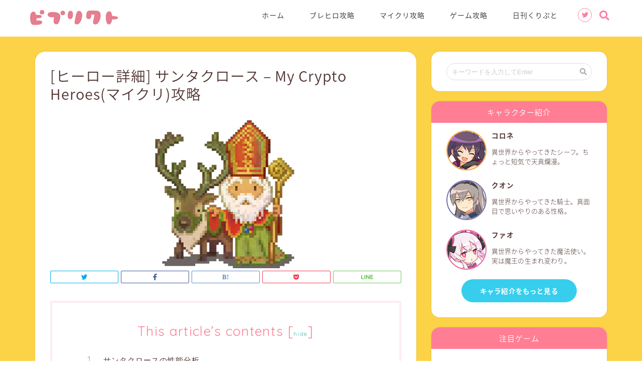

--- FILE ---
content_type: text/html; charset=UTF-8
request_url: https://pprct.net/mch_santa-claus/
body_size: 18022
content:
<!DOCTYPE html><html lang="ja"><head prefix="og: http://ogp.me/ns# fb: http://ogp.me/ns/fb# article: http://ogp.me/ns/article#"><meta charset="utf-8"><meta http-equiv="X-UA-Compatible" content="IE=edge"><meta name="viewport" content="width=device-width, initial-scale=1"><meta property="og:type" content="blog"><meta property="og:description" content="This articlersquo;s contentsサンタクロースの性能分析サンタクロースの入手方法サンタクロースのトレード情報サンタクロースのユーザーレビュー サンタクロースの性能分析 ※総合力 = HP + P"><meta property="og:title" content="[ヒーロー詳細] サンタクロース &#8211; My Crypto Heroes(マイクリ)攻略｜ピプリクト(piprycto)-ブロックチェーンゲームの最新情報&amp;攻略サイト"><meta property="og:url" content="https://pprct.net/mch_santa-claus/"><meta property="og:image" content="https://pprct.net/wp-content/uploads/2018/12/mch_santa-claus.png"><meta property="og:site_name" content="ピプリクト(piprycto)-ブロックチェーンゲームの最新情報&amp;攻略サイト"><meta property="fb:admins" content=""><meta name="twitter:card" content="summary_large_image"><meta name="twitter:site" content="@piprycto"><link media="all" href="https://pprct.net/wp-content/cache/autoptimize/css/autoptimize_b9d6904c93bd2d92c916068241935afc.css" rel="stylesheet" /><title>[ヒーロー詳細] サンタクロース &#8211; My Crypto Heroes(マイクリ)攻略｜ピプリクト(piprycto)-ブロックチェーンゲームの最新情報&amp;攻略サイト</title><meta name='robots' content='max-image-preview:large' /><link rel='dns-prefetch' href='//ajax.googleapis.com' /><link rel='dns-prefetch' href='//cdnjs.cloudflare.com' /><link rel='dns-prefetch' href='//use.fontawesome.com' /><link rel='dns-prefetch' href='//s.w.org' /><link rel="alternate" type="application/rss+xml" title="ピプリクト(piprycto)-ブロックチェーンゲームの最新情報&amp;攻略サイト &raquo; フィード" href="https://pprct.net/feed/" /><link rel="alternate" type="application/rss+xml" title="ピプリクト(piprycto)-ブロックチェーンゲームの最新情報&amp;攻略サイト &raquo; コメントフィード" href="https://pprct.net/comments/feed/" /> <script type="text/javascript">window._wpemojiSettings = {"baseUrl":"https:\/\/s.w.org\/images\/core\/emoji\/13.0.1\/72x72\/","ext":".png","svgUrl":"https:\/\/s.w.org\/images\/core\/emoji\/13.0.1\/svg\/","svgExt":".svg","source":{"concatemoji":"https:\/\/pprct.net\/wp-includes\/js\/wp-emoji-release.min.js"}};
			!function(e,a,t){var n,r,o,i=a.createElement("canvas"),p=i.getContext&&i.getContext("2d");function s(e,t){var a=String.fromCharCode;p.clearRect(0,0,i.width,i.height),p.fillText(a.apply(this,e),0,0);e=i.toDataURL();return p.clearRect(0,0,i.width,i.height),p.fillText(a.apply(this,t),0,0),e===i.toDataURL()}function c(e){var t=a.createElement("script");t.src=e,t.defer=t.type="text/javascript",a.getElementsByTagName("head")[0].appendChild(t)}for(o=Array("flag","emoji"),t.supports={everything:!0,everythingExceptFlag:!0},r=0;r<o.length;r++)t.supports[o[r]]=function(e){if(!p||!p.fillText)return!1;switch(p.textBaseline="top",p.font="600 32px Arial",e){case"flag":return s([127987,65039,8205,9895,65039],[127987,65039,8203,9895,65039])?!1:!s([55356,56826,55356,56819],[55356,56826,8203,55356,56819])&&!s([55356,57332,56128,56423,56128,56418,56128,56421,56128,56430,56128,56423,56128,56447],[55356,57332,8203,56128,56423,8203,56128,56418,8203,56128,56421,8203,56128,56430,8203,56128,56423,8203,56128,56447]);case"emoji":return!s([55357,56424,8205,55356,57212],[55357,56424,8203,55356,57212])}return!1}(o[r]),t.supports.everything=t.supports.everything&&t.supports[o[r]],"flag"!==o[r]&&(t.supports.everythingExceptFlag=t.supports.everythingExceptFlag&&t.supports[o[r]]);t.supports.everythingExceptFlag=t.supports.everythingExceptFlag&&!t.supports.flag,t.DOMReady=!1,t.readyCallback=function(){t.DOMReady=!0},t.supports.everything||(n=function(){t.readyCallback()},a.addEventListener?(a.addEventListener("DOMContentLoaded",n,!1),e.addEventListener("load",n,!1)):(e.attachEvent("onload",n),a.attachEvent("onreadystatechange",function(){"complete"===a.readyState&&t.readyCallback()})),(n=t.source||{}).concatemoji?c(n.concatemoji):n.wpemoji&&n.twemoji&&(c(n.twemoji),c(n.wpemoji)))}(window,document,window._wpemojiSettings);</script> <link rel='stylesheet' id='pz-linkcard-css'  href='https://pprct.net/wp-content/cache/autoptimize/css/autoptimize_single_b90e2f838d19c5365e07758332bd79b2.css' type='text/css' media='all' /><link rel='stylesheet' id='fontawesome-style-css'  href='https://use.fontawesome.com/releases/v5.0.1/css/all.css' type='text/css' media='all' /><link rel='stylesheet' id='swiper-style-css'  href='https://cdnjs.cloudflare.com/ajax/libs/Swiper/4.0.7/css/swiper.min.css' type='text/css' media='all' /> <script type='text/javascript' src='https://ajax.googleapis.com/ajax/libs/jquery/1.12.4/jquery.min.js' id='jquery-js'></script> <link rel="https://api.w.org/" href="https://pprct.net/wp-json/" /><link rel="alternate" type="application/json" href="https://pprct.net/wp-json/wp/v2/pages/5362" /><link rel="canonical" href="https://pprct.net/mch_santa-claus/" /><link rel='shortlink' href='https://pprct.net/?p=5362' /><link rel="alternate" type="application/json+oembed" href="https://pprct.net/wp-json/oembed/1.0/embed?url=https%3A%2F%2Fpprct.net%2Fmch_santa-claus%2F" /><link rel="alternate" type="text/xml+oembed" href="https://pprct.net/wp-json/oembed/1.0/embed?url=https%3A%2F%2Fpprct.net%2Fmch_santa-claus%2F&#038;format=xml" /><link rel="icon" href="https://pprct.net/wp-content/uploads/2018/08/favicon.png" sizes="32x32" /><link rel="icon" href="https://pprct.net/wp-content/uploads/2018/08/favicon.png" sizes="192x192" /><link rel="apple-touch-icon" href="https://pprct.net/wp-content/uploads/2018/08/favicon.png" /><meta name="msapplication-TileImage" content="https://pprct.net/wp-content/uploads/2018/08/favicon.png" />  <script async src="https://www.googletagmanager.com/gtag/js?id=UA-90304112-5"></script> <script>window.dataLayer = window.dataLayer || [];
  function gtag(){dataLayer.push(arguments);}
  gtag('js', new Date());

  gtag('config', 'UA-90304112-5');</script> <meta name="google-site-verification" content="K74DROhsMFeKMjxFE4-OzZCR8eIvIatTO6PsqcUjDyU" /> <script>if (window.addEventListener) {
      window.addEventListener('message', handleDigoarMsg, false);
    } else if (window.attachEvent) {
      window.attachEvent('onmessage', handleDigoarMsg);
    }
    function handleDigoarMsg(e) {
      if (e.origin !== 'https://digoar.com') return;
      var elm = document.getElementById(e.data.id)
      if (elm) {
        elm.style.height = e.data.height + 'px';
      }
    }</script> </head><body class="page-template-default page page-id-5362" id="nts-style"><div id="wrapper"><div id="header-box" class="tn_on header-box animate"><div id="header" class="header-type1 header animate"><div id="site-info" class="ef"> <span class="tn-logo-size"><a href='https://pprct.net/' title='ピプリクト(piprycto)-ブロックチェーンゲームの最新情報&amp;攻略サイト' rel='home'><img src='https://pprct.net/wp-content/uploads/2018/08/piprycto_logo.png' alt=''></a></span></div><div id="drawernav3" class="ef"><nav class="fixed-content ef"><ul class="menu-box"><li class="menu-item menu-item-type-custom menu-item-object-custom menu-item-9"><a href="/">ホーム</a></li><li class="menu-item menu-item-type-post_type menu-item-object-post menu-item-16494"><a href="https://pprct.net/bfh_matome/">ブレヒロ攻略</a></li><li class="menu-item menu-item-type-custom menu-item-object-custom menu-item-10"><a href="https://pprct.net/my-crypto-heroes_matome/">マイクリ攻略</a></li><li class="menu-item menu-item-type-custom menu-item-object-custom menu-item-11"><a href="/category/game">ゲーム攻略</a></li><li class="menu-item menu-item-type-custom menu-item-object-custom menu-item-204"><a href="/category/news">日刊くりぷと</a></li></ul></nav></div><div id="headmenu"> <span class="headsns tn_sns_on"> <span class="twitter"><a href="https://twitter.com/piprycto"><i class="fab fa-twitter fa-lg" aria-hidden="true"></i></a></span> </span> <span class="headsearch tn_search_on"><form class="search-box" role="search" method="get" id="searchform" action="https://pprct.net/"> <input type="search" placeholder="キーワードを入力してEnter" class="text search-text" value="" name="s" id="s"> <input type="submit" id="searchsubmit" value="&#xf002;"></form> </span></div></div></div><div id="scroll-content" class="animate"><div class="clearfix"></div><div id="contents"><main id="main-contents" class="main-contents article_style1 animate" itemprop="mainContentOfPage"><section class="cps-post-box hentry"><article class="cps-post"><header class="cps-post-header"><h1 class="cps-post-title entry-title" itemprop="headline">[ヒーロー詳細] サンタクロース &#8211; My Crypto Heroes(マイクリ)攻略</h1></header><div class="cps-post-thumb" itemscope itemtype="http://schema.org/ImageObject"> <img src="https://pprct.net/wp-content/uploads/2018/12/mch_santa-claus.png" class="attachment-large_size size-large_size wp-post-image" alt="" loading="lazy" srcset="https://pprct.net/wp-content/uploads/2018/12/mch_santa-claus.png 300w, https://pprct.net/wp-content/uploads/2018/12/mch_santa-claus-150x150.png 150w" sizes="(max-width: 300px) 100vw, 300px" /></div><div class="share-top sns-design-type02"><div class="sns-top"><ol><li class="twitter"><a href="http://twitter.com/intent/tweet?url=https%3A%2F%2Fpprct.net%2Fmch_santa-claus%2F&text=%5B%E3%83%92%E3%83%BC%E3%83%AD%E3%83%BC%E8%A9%B3%E7%B4%B0%5D+%E3%82%B5%E3%83%B3%E3%82%BF%E3%82%AF%E3%83%AD%E3%83%BC%E3%82%B9+%26%238211%3B+My+Crypto+Heroes%28%E3%83%9E%E3%82%A4%E3%82%AF%E3%83%AA%29%E6%94%BB%E7%95%A5&via=piprycto&tw_p=tweetbutton"><i class="fab fa-twitter"></i></a></li><li class="facebook"> <a href="http://www.facebook.com/sharer.php?src=bm&u=https%3A%2F%2Fpprct.net%2Fmch_santa-claus%2F&t=%5B%E3%83%92%E3%83%BC%E3%83%AD%E3%83%BC%E8%A9%B3%E7%B4%B0%5D+%E3%82%B5%E3%83%B3%E3%82%BF%E3%82%AF%E3%83%AD%E3%83%BC%E3%82%B9+%26%238211%3B+My+Crypto+Heroes%28%E3%83%9E%E3%82%A4%E3%82%AF%E3%83%AA%29%E6%94%BB%E7%95%A5" onclick="javascript:window.open(this.href, '', 'menubar=no,toolbar=no,resizable=yes,scrollbars=yes,height=300,width=600');return false;"><i class="fab fa-facebook-f" aria-hidden="true"></i></a></li><li class="hatebu"> <a href="http://b.hatena.ne.jp/add?mode=confirm&url=https%3A%2F%2Fpprct.net%2Fmch_santa-claus%2F" onclick="javascript:window.open(this.href, '', 'menubar=no,toolbar=no,resizable=yes,scrollbars=yes,height=400,width=510');return false;" ><i class="font-hatena"></i></a></li><li class="pocket"> <a href="http://getpocket.com/edit?url=https%3A%2F%2Fpprct.net%2Fmch_santa-claus%2F&title=%5B%E3%83%92%E3%83%BC%E3%83%AD%E3%83%BC%E8%A9%B3%E7%B4%B0%5D+%E3%82%B5%E3%83%B3%E3%82%BF%E3%82%AF%E3%83%AD%E3%83%BC%E3%82%B9+%26%238211%3B+My+Crypto+Heroes%28%E3%83%9E%E3%82%A4%E3%82%AF%E3%83%AA%29%E6%94%BB%E7%95%A5"><i class="fab fa-get-pocket" aria-hidden="true"></i></a></li><li class="line"> <a href="http://line.me/R/msg/text/?https%3A%2F%2Fpprct.net%2Fmch_santa-claus%2F"><svg version="1.1" xmlns="http://www.w3.org/2000/svg" xmlns:xlink="http://www.w3.org/1999/xlink" x="0px"
 y="0px" viewBox="0 0 122.4 47.2" style="enable-background:new 0 0 122.4 47.2;" xml:space="preserve"> <path d="M77.4,28.4c0.1-5,0.2-9,0.2-13.1c0-3.2-0.1-6.3,0-9.5c0.1-3.1,1.6-4.6,4-4.6c2.2,0,4.2,1.9,4.6,4.5c0.1,0.8,0,1.7,0,2.5
 c0,10.3,0,20.6,0,31c0,0.7,0,1.3,0,2c-0.1,2.2-1.1,3.8-3.3,4.5c-2.2,0.7-4-0.1-5.3-1.9c-3.1-4.1-6.1-8.3-9.1-12.5
 c-2.8-3.8-5.7-7.7-9.1-12.2c-0.5,1.9-1,2.9-1,3.9c-0.1,5.3,0,10.7,0,16c0,1.2,0.1,2.4-0.1,3.5c-0.4,2.2-2,3.5-4.2,3.4
 c-2.1-0.1-3.9-1.4-4.2-3.5c-0.2-1-0.1-2-0.1-3c0-10.5,0-21,0-31.5c0-0.5,0-1,0-1.5c-0.1-2.5,1.2-4.2,3.4-5c2.2-0.9,3.9,0.5,5.2,2.1
 c2.5,3.1,4.7,6.4,7.1,9.6c3.1,4.3,6.2,8.6,9.4,12.9C75.4,26.7,76.1,27.2,77.4,28.4z"/> <path d="M102.3,9.7c0,3.7,0,6.3,0,9.5c3.9,0,7.7-0.1,11.5,0c1.4,0,3,0.3,4.2,0.9c1.7,0.9,2.8,2.4,2.1,4.5c-0.6,1.9-1.8,3.1-4,3.1
 c-2.5,0-5,0-7.5,0c-1.8,0-3.6,0-6,0c-0.2,3.2-0.3,6.1-0.5,9.5c4.2,0,8.2-0.1,12.1,0.1c1.5,0.1,3.4,0.6,4.5,1.5
 c0.9,0.8,1.5,2.6,1.4,3.9c-0.1,1.7-1.6,3-3.4,3.1c-6.3,0.1-12.6,0.2-18.9,0c-3.3-0.1-4-1.1-4.1-4.5c-0.1-11.8-0.1-23.6,0-35.5
 c0-3.6,1.2-4.7,4.9-4.7c5.5-0.1,11-0.1,16.5,0c2.9,0,5.2,2.1,5.2,4.3c0,2.2-2.3,4.2-5.3,4.2C111,9.8,106.8,9.7,102.3,9.7z"/> <path d="M10.3,37.4c1.5,0,2.6,0,3.7,0c3.5,0.1,7,0.1,10.4,0.5c2.7,0.3,4,2,3.9,4.3c-0.1,2-1.6,3.5-4,3.6C18.1,46,12,46,5.8,45.9
 c-2.8-0.1-4.1-1.6-4.1-4.6c-0.1-11.8-0.1-23.6,0-35.4c0-2.8,1.8-4.6,4.1-4.7c2.2,0,4.3,2,4.5,4.5c0.2,3,0.1,6,0.1,9
 C10.4,22,10.3,29.3,10.3,37.4z"/> <path d="M33.7,23.4c0-5.7-0.1-11.3,0-17c0-3.5,1.8-5.4,4.5-5.3c2.2,0.1,4.1,2.4,4.1,5.4c0.1,11.5,0.1,23,0,34.4
 c0,3.3-1.6,4.9-4.3,4.8c-2.7,0-4.2-1.6-4.2-5C33.7,35.1,33.8,29.3,33.7,23.4C33.8,23.4,33.8,23.4,33.7,23.4z"/> </svg> </a></li></ol></div></div><div class="clearfix"></div><div class="cps-post-main-box"><div class="cps-post-main h2-style05 h3-style05 h4-style01 entry-content m-size m-size-sp" itemprop="articleBody"><div id="toc_container" class="no_bullets"><p class="toc_title">This article&rsquo;s contents</p><ul class="toc_list"><li><a href="#i">サンタクロースの性能分析</a></li><li><a href="#i-2">サンタクロースの入手方法</a></li><li><a href="#i-3">サンタクロースのトレード情報</a></li><li><a href="#i-4">サンタクロースのユーザーレビュー</a></li><li><a href="#My_Crypto_Heroes">『My Crypto Heroes』(マイクリ)の関連情報</a></li></ul></div><h2><span id="i">サンタクロースの性能分析</span></h2><div style="overflow-y: scroll;"><table id="tablepress-2007" class="tablepress tablepress-id-2007 tablepress_mch_heroes_list2"><tbody><tr class="row-1"><td colspan="6" class="column-1">サンタクロース / Santa Claus</td></tr><tr class="row-2"><td class="column-1">レアリティ</td><td colspan="2" class="column-2">UnCommon</td><td class="column-4">発行数</td><td colspan="2" class="column-5">1225</td></tr><tr class="row-3"><td class="column-1">能力値</td><td class="column-2">HP</td><td class="column-3">PHY</td><td class="column-4">INT</td><td class="column-5">AGI</td><td class="column-6">総合力</td></tr><tr class="row-4"><td class="column-1">Lv1</td><td class="column-2">48</td><td class="column-3">8</td><td class="column-4">18</td><td class="column-5">22</td><td class="column-6">192</td></tr><tr class="row-5"><td class="column-1">LvMAX(70)</td><td class="column-2">255</td><td class="column-3">42</td><td class="column-4">96</td><td class="column-5">117</td><td class="column-6">1020</td></tr><tr class="row-6"><td class="column-1">パッシブスキル</td><td colspan="5" class="column-2">プレゼント・フォー・ユー</td></tr><tr class="row-7"><td colspan="6" class="column-1">Active時12％の確率で、いい子にプレゼントを3回配る</td></tr></tbody></table><p></div><p>※総合力 = HP + Phy*3 + Agi*3 + Int*3</p><p></p><div class="balloon-box balloon-left balloon-fao balloon-bg-none clearfix"><div class="balloon-icon fao"><img src="https://pprct.net/wp-content/uploads/2018/08/chara_fao_a.png" alt="ファオ"></div><div class="icon-name">ファオ</div><div class="balloon-serif"><div class="balloon-content"> パッシブスキルは、説明を読んでも「なんのこっちゃ？」って感じなんだけど、<strong>その実体は「12%の確率で、ランダム対象に12.25%の回復効果を与えるのを3回繰り返す」</strong>というスキルだ。<br /> バフや状態異常など、他の効果は付いていない。<br /> ランダム対象なので当然味方だけでなく敵にも回復がいく。「いい子」の定義とは……。<br /> 発動率は低く回復量も多くないので、デメリットはあまり気にしなくていいよ。メリットも少ないけど。<br /> ぶっちゃけ、存在を忘れてしまっていいスキルだね。</div></div></div><p></p><div class="balloon-box balloon-left balloon-fao balloon-bg-none clearfix"><div class="balloon-icon fao"><img src="https://pprct.net/wp-content/uploads/2018/08/chara_fao_a.png" alt="ファオ"></div><div class="icon-name">ファオ</div><div class="balloon-serif"><div class="balloon-content"> <strong>パラメータはINTとAGIが高めで、サポート役や回復役に向いている。クエストで使う分には十分な性能があるよ。</strong><br /> パッシブスキルがほぼ空気なので、クセがなくかえって使いやすいだろう。<br /> HPはやや低めなので、ブックやリングなどを装備してHPを増やしてあげると安定するよ。</div></div></div> <a href="https://pprct.net/mch_all_heroes/" class="blog-card"><div class="blog-card-hl-box"><i class="fas fa-file-alt"></i><span class="blog-card-hl">あわせて読みたい</span></div><div class="blog-card-box"><div class="blog-card-thumbnail"><img src="https://pprct.net/wp-content/uploads/2018/11/heroes_list_caption-320x180.jpg" class="blog-card-thumb-image wp-post-image" alt="" loading="lazy" srcset="https://pprct.net/wp-content/uploads/2018/11/heroes_list_caption-320x180.jpg 320w, https://pprct.net/wp-content/uploads/2018/11/heroes_list_caption-300x168.jpg 300w, https://pprct.net/wp-content/uploads/2018/11/heroes_list_caption-640x360.jpg 640w, https://pprct.net/wp-content/uploads/2018/11/heroes_list_caption.jpg 700w" sizes="(max-width: 320px) 100vw, 320px" /></div><div class="blog-card-content"><span class="blog-card-title">[マイクリ] 全ヒーローリスト - My Crypto Heroes攻略</span><span class="blog-card-excerpt"> https://pprct.net/mch_beginner-guide/  全ヒーローリスト - ...</span></div></div></a><div class="su-spacer" style="height:20px"></div><h3>デュエルでの活用法</h3><p></p><div class="balloon-box balloon-left balloon-fao balloon-bg-none clearfix"><div class="balloon-icon fao"><img src="https://pprct.net/wp-content/uploads/2018/08/chara_fao_a.png" alt="ファオ"></div><div class="icon-name">ファオ</div><div class="balloon-serif"><div class="balloon-content"> 正直なところ、パッシブスキルが役に立たないのでデュエルは強くない。<br /> <strong>INT型のヒーローとしてパラメータのバランスは悪くないので、他に使えるヒーローがいないようなら使ってもいいかな。</strong><br /> 役割はエクステンション次第でアタッカー、ヒーラー、バッファー、どれでもいける。</div></div></div> <a href="https://pprct.net/mch_heroes-ranking-uncommon/" class="blog-card"><div class="blog-card-hl-box"><i class="fas fa-file-alt"></i><span class="blog-card-hl">あわせて読みたい</span></div><div class="blog-card-box"><div class="blog-card-thumbnail"><img src="https://pprct.net/wp-content/uploads/2019/03/190902_mch_tierlist_uncommon_caption-320x180.jpg" class="blog-card-thumb-image wp-post-image" alt="" loading="lazy" srcset="https://pprct.net/wp-content/uploads/2019/03/190902_mch_tierlist_uncommon_caption-320x180.jpg 320w, https://pprct.net/wp-content/uploads/2019/03/190902_mch_tierlist_uncommon_caption-300x168.jpg 300w, https://pprct.net/wp-content/uploads/2019/03/190902_mch_tierlist_uncommon_caption-640x360.jpg 640w, https://pprct.net/wp-content/uploads/2019/03/190902_mch_tierlist_uncommon_caption.jpg 700w" sizes="(max-width: 320px) 100vw, 320px" /></div><div class="blog-card-content"><span class="blog-card-title">[マイクリ] ヒーロー性能ランキング UnCommon編 – My Crypto Heroes攻略</span><span class="blog-card-excerpt"> ヒーロー性能ランキング Legendary編
 ヒー...</span></div></div></a><div class="su-spacer" style="height:20px"></div><h3>おすすめのデュエル用エクステンション</h3><p></p><div class="balloon-box balloon-left balloon-fao balloon-bg-none clearfix"><div class="balloon-icon fao"><img src="https://pprct.net/wp-content/uploads/2018/08/chara_fao_a.png" alt=""></div><div class="icon-name"></div><div class="balloon-serif"><div class="balloon-content"> <strong>パラメータを調整してマスケットやリングを1つ装備するとAGIが150に乗るよ。</strong><br /> 残り１枠のエクステンションはブックやドラゴンなどのHPとINTがアップするものを装備するといいね。<br /> 前衛におくならブルーベリー2つなんてのもHP/INT/AGIのバランスがよくておすすめ。</div></div></div> <a href="https://pprct.net/mch_extensions_list/" class="blog-card"><div class="blog-card-hl-box"><i class="fas fa-file-alt"></i><span class="blog-card-hl">あわせて読みたい</span></div><div class="blog-card-box"><div class="blog-card-thumbnail"><img src="https://pprct.net/wp-content/uploads/2020/07/200723_mch-node-extensions-list_caption-320x180.jpg" class="blog-card-thumb-image wp-post-image" alt="" loading="lazy" srcset="https://pprct.net/wp-content/uploads/2020/07/200723_mch-node-extensions-list_caption-320x180.jpg 320w, https://pprct.net/wp-content/uploads/2020/07/200723_mch-node-extensions-list_caption-300x168.jpg 300w, https://pprct.net/wp-content/uploads/2020/07/200723_mch-node-extensions-list_caption-640x360.jpg 640w, https://pprct.net/wp-content/uploads/2020/07/200723_mch-node-extensions-list_caption.jpg 700w" sizes="(max-width: 320px) 100vw, 320px" /></div><div class="blog-card-content"><span class="blog-card-title">[マイクリ] 通常ノード エクステンションリスト – My Crypto Heroes攻略</span><span class="blog-card-excerpt"> https://pprct.net/mch_land-extensions_list/  htt...</span></div></div></a><div class="su-spacer" style="height:20px"></div><h3>おすすめのデュエル用アートエディットスキル</h3><p></p><div class="balloon-box balloon-left balloon-fao balloon-bg-none clearfix"><div class="balloon-icon fao"><img src="https://pprct.net/wp-content/uploads/2018/08/chara_fao_a.png" alt=""></div><div class="icon-name"></div><div class="balloon-serif"><div class="balloon-content"> 他のチームメンバーしだいで最適なアートエディットスキルが変わってくるね。<br /> <strong>基本的には前衛にバフをかけられる「グリーンリース」と「ブルーブロッサム」が使いやすい。</strong><br /> 「ホワイトキャンディー」で回復に特化させるのもいいよ。</div></div></div> <a href="https://pprct.net/mch_artedit/" class="blog-card"><div class="blog-card-hl-box"><i class="fas fa-file-alt"></i><span class="blog-card-hl">あわせて読みたい</span></div><div class="blog-card-box"><div class="blog-card-thumbnail"><img src="https://pprct.net/wp-content/uploads/2019/03/190730_mch_artedit_caption-320x180.jpg" class="blog-card-thumb-image wp-post-image" alt="" loading="lazy" srcset="https://pprct.net/wp-content/uploads/2019/03/190730_mch_artedit_caption-320x180.jpg 320w, https://pprct.net/wp-content/uploads/2019/03/190730_mch_artedit_caption-300x168.jpg 300w, https://pprct.net/wp-content/uploads/2019/03/190730_mch_artedit_caption-640x360.jpg 640w, https://pprct.net/wp-content/uploads/2019/03/190730_mch_artedit_caption.jpg 700w" sizes="(max-width: 320px) 100vw, 320px" /></div><div class="blog-card-content"><span class="blog-card-title">[マイクリ] アートエディット解説 (スキルリスト付き) –  My Crypto Heroes攻略</span><span class="blog-card-excerpt">アートエディットとは？  アートエディットの効果  ゲーム内で表示されるヒーローの見た目が変わる...</span></div></div></a><div class="su-spacer" style="height:50px"></div><h2><span id="i-2">サンタクロースの入手方法</span></h2><p></p><div class="balloon-box balloon-left balloon-fao balloon-bg-none clearfix"><div class="balloon-icon fao"><img src="https://pprct.net/wp-content/uploads/2018/08/chara_fao_a.png" alt="ファオ"></div><div class="icon-name">ファオ</div><div class="balloon-serif"><div class="balloon-content"> <strong>2018/12/20(木)から開催されたデュエル・ランキング戦#2で上位1225人に配布されたヒーロー</strong>だよ。<br /> 販売はされていないので、手に入れるには<a href="https://mch.gg/amFNFNs" rel="noopener noreferrer" target="_blank">公式サイト</a>の「トレード」か、トレード情報の出品リストから見つけてね。</div></div></div><div class="su-spacer" style="height:80px"></div><h2><span id="i-3">サンタクロースのトレード情報</span></h2><h3>取引価格の推移</h3><div class="t-aligncenter"> <iframe loading="lazy" width="600px" height="330px" src="https://nftprice.info/_embed/chart/0x273f7f8e6489682df756151f5525576e322d51a3/2007?styleId=pprct" frameborder="0" style="border: 1px whitesmoke solid; box-shadow: 0 0 10px 0 whitesmoke;"></iframe></div><div class="su-spacer" style="height:20px"></div><h3>出品リスト</h3><div class="t-aligncenter"> <iframe loading="lazy" width="600px" height="300px" src="https://embed.miime.io/sales/0x273f7f8e6489682df756151f5525576e322d51a3?type=2007&#038;perPage=5&#038;lang=ja&#038;theme=light" frameborder="0" style="border: 1px whitesmoke solid; box-shadow: 0 0 10px 0 whitesmoke;"></iframe></div><div class="su-spacer" style="height:80px"></div><h2><span id="i-4">サンタクロースのユーザーレビュー</span></h2><p></p><div class="balloon-box balloon-left balloon-fao balloon-bg-none clearfix"><div class="balloon-icon fao"><img src="https://pprct.net/wp-content/uploads/2018/08/chara_fao_a.png" alt=""></div><div class="icon-name"></div><div class="balloon-serif"><div class="balloon-content"> 実際にこのヒーローを使ってみた感想やレビューを書いて投稿してね！<br /> 使い方の解説も歓迎だよ！</div></div></div><div data-wpcr3-content="5362"><div class='wpcr3_respond_1 wpcr3_in_content' data-ajaxurl='["https:||pprct","net|wp-admin|admin-ajax","php?action=wpcr3-ajax"]' data-on-postid='5362' data-postid='5362'><div class="wpcr3_respond_2"><div class="wpcr3_div_2"><table class="wpcr3_table_2"><tbody><tr><td colspan="2"><div class="wpcr3_leave_text">レビュー・評価・使い方を書く</div></td></tr><tr class="wpcr3_review_form_text_field"><td><label for="wpcr3_fname" class="comment-field">ハンドルネーム: </label></td><td><input maxlength="150" class="text-input wpcr3_required" type="text" id="wpcr3_fname" name="wpcr3_fname" value="" /></td></tr><tr class="wpcr3_review_form_rating_field"><td><label for="id_wpcr3_frating" class="comment-field">評価: </label></td><td><div class="wpcr3_rating_stars"><div class="wpcr3_rating_style1"><div class="wpcr3_rating_style1_status"><div class="wpcr3_rating_style1_score"><div class="wpcr3_rating_style1_score1">1</div><div class="wpcr3_rating_style1_score2">2</div><div class="wpcr3_rating_style1_score3">3</div><div class="wpcr3_rating_style1_score4">4</div><div class="wpcr3_rating_style1_score5">5</div></div></div><div class="wpcr3_rating_style1_base wpcr3_hide"><div class="wpcr3_rating_style1_average" style="width:0%;"></div></div></div></div><p><input style="display:none;" type="hidden" class="wpcr3_required wpcr3_frating" id="id_wpcr3_frating" name="wpcr3_frating" /></td></tr><tr class="wpcr3_review_form_review_field_label"><td colspan="2"><label for="id_wpcr3_ftext" class="comment-field">レビュー内容: </label></td></tr><tr class="wpcr3_review_form_review_field_textarea"><td colspan="2"><textarea class="wpcr3_required wpcr3_ftext" id="id_wpcr3_ftext" name="wpcr3_ftext" rows="8" cols="50"></textarea></td></tr><tr><td colspan="2" class="wpcr3_check_confirm"><div class="wpcr3_clear"></div><p><input type="hidden" name="wpcr3_postid" value="5362" /><input type="text" class="wpcr3_fakehide wpcr3_fake_website" name="website" /><input type="text" class="wpcr3_fakehide wpcr3_fake_url" name="url" /><input type="checkbox" class="wpcr3_fakehide wpcr3_fconfirm1" name="wpcr3_fconfirm1" value="1" /><label><input type="checkbox" name="wpcr3_fconfirm2" class="wpcr3_fconfirm2" value="1" />&nbsp; チェックを入れて投稿してください</label><input type="checkbox" class="wpcr3_fakehide wpcr3_fconfirm3" name="wpcr3_fconfirm3" checked="checked" value="1" /></td></tr><tr><td colspan="2"><div class="wpcr3_button_1 wpcr3_submit_btn">送信</div><p>&nbsp;&nbsp;&nbsp;&nbsp;&nbsp;</p><div class="wpcr3_button_1 wpcr3_cancel_btn">キャンセル</div></td></tr></tbody></table></div></div><div class="wpcr3_clear wpcr3_pb5"></div><div class="wpcr3_respond_3"><p><div class="wpcr3_button_1 wpcr3_show_btn">レビュー・評価・使い方を書く</div></p></div><div class="wpcr3_dotline"></div><div class="wpcr3_reviews_holder"><div class="wpcr3_review_item"><div class="wpcr3_item wpcr3_business" itemscope itemtype="http://schema.org/LocalBusiness"><div class="wpcr3_item_name">ピプリクト(piprycto)-ブロックチェーンゲームの最新情報&amp;攻略サイト</div><p><meta itemprop="name" content="ピプリクト(piprycto)-ブロックチェーンゲームの最新情報&amp;攻略サイト" /><meta itemprop="url" content="https://pprct.net" /><meta itemprop="image" content="https://pprct.net/wp-content/plugins/wp-customer-reviews/css/1x1.png" /></p><div class="wpcr3_aggregateRating" itemprop="aggregateRating" itemscope itemtype="http://schema.org/AggregateRating"><meta itemprop="bestRating" content="5" /><meta itemprop="worstRating" content="1" /><meta itemprop="ratingValue" content="0" /><meta itemprop="reviewCount" content="0" /><span class="wpcr3_aggregateRating_overallText">平均評価: </span>&nbsp;</p><div class="wpcr3_aggregateRating_ratingValue"><div class="wpcr3_rating_style1"><div class="wpcr3_rating_style1_base "><div class="wpcr3_rating_style1_average" style="width:0%;"></div></div></div></div><p>&nbsp;<span class="wpcr3_aggregateRating_reviewCount">0 レビュー</span></div></div></div></div></div></div><div class="su-spacer" style="height:80px"></div><div data-post-id='3354' class='insert-page insert-page-3354 '><h2><span id="My_Crypto_Heroes">『My Crypto Heroes』(マイクリ)の関連情報</span></h2><h3>『My Crypto Heroes』(マイクリ)の攻略情報</h4><h4>最新情報</h4><ul><li><strong><a href="https://pprct.net/mch_coin/">MCHコイン徹底解説！</a></strong><span style="color:#ff0000;font-weight:bold;">new</span></li><li><strong><a href="https://pprct.net/mch_how-to-win-quest/">クエスト攻略 完全マニュアル</a></strong><span style="color:#ff0000;font-weight:bold;">new</span></li><li><strong><a href="https://pprct.net/mch_Galileo-Galilei">ヒーロー性能解説： ガリレオ・ガリレイ(Legendary)</a></strong><span style="color:#ff0000;font-weight:bold;">new</span></li><li><strong><a href="https://pprct.net/mch_Nasu-no-Yoichi">ヒーロー性能解説： 那須与一(Legendary)</a></strong><span style="color:#ff0000;font-weight:bold;">new</span></li><li><strong><a href="https://pprct.net/mch_Xiahou-Dun">ヒーロー性能解説： 夏侯惇(Epic)</a></strong><span style="color:#ff0000;font-weight:bold;">new</span></li><li><strong><a href="https://pprct.net/mch_Tokugawa-Ieyasu">ヒーロー性能解説： 徳川家康(Rare)</a></strong><span style="color:#ff0000;font-weight:bold;">new</span></li><li><strong><a href="https://pprct.net/mch_Benjamin-Franklin">ヒーロー性能解説： ベンジャミン・フランクリン(UnCommon)</a></strong><span style="color:#ff0000;font-weight:bold;">new</span></li></ul><div class="su-spacer" style="height:10px"></div><h4>ヒーロー性能ランキング</h4><ul><li><strong><a href="https://pprct.net/mch_heroes-ranking-legendary/">ヒーロー性能ランキング Legendary編</a></strong> <span style="color:#194bda;font-weight:bold;">1/14update</span></li><li><strong><a href="https://pprct.net/mch_heroes-ranking-epic/">ヒーロー性能ランキング Epic編</a></strong> <span style="color:#194bda;font-weight:bold;">1/21update</span></li><li><strong><a href="https://pprct.net/mch_heroes-ranking-rare/">ヒーロー性能ランキング Rare編</a></strong> <span style="color:#194bda;font-weight:bold;">1/24update</span></li><li><strong><a href="https://pprct.net/mch_heroes-ranking-uncommon/">ヒーロー性能ランキング UnCommon編</a></strong> <span style="color:#194bda;font-weight:bold;">1/22update</span></li></ul><div class="su-spacer" style="height:10px"></div><h4>データ集</h4><ul><li><strong><a href="https://pprct.net/mch_all_heroes/">MCH全ヒーローリスト</a></strong> <span style="color:#194bda;font-weight:bold;">11/2update</span>: 全ヒーローの一覧と能力値、詳細ページへのリンク</li><li><strong>オリジナルエクステンションリスト | <a href="https://pprct.net/mch_extensions_list/">通常ノード</a> | <a href="https://pprct.net/mch_land-extensions_list/">ランドノード</a> | <a href="https://pprct.net/mch_other-extensions_list/">その他</a> |</strong> <span style="color:#194bda;font-weight:bold;">11/5update</span>: オリジナルエクステンションの一覧と性能、スキル</li><li><strong><a href="https://pprct.net/mch_replica-extensions_list/">レプリカエクステンションリスト</a></strong> <span style="color:#194bda;font-weight:bold;">2/7update</span>: レプリカエクステンションの一覧と性能、スキル</li></ul><div class="su-spacer" style="height:10px"></div><h4>初心者向け攻略情報</h4><ul><li><strong><a href="https://pprct.net/mch_beginner-guide/">超初心者ガイド</a></strong>: 仮想通貨の知識ゼロから始めるマイクリ</li><li><strong><a href="https://pprct.net/mch_how-to-begin/">マイクリの始め方</a></strong>: ゲームの始め方や必要な環境のセットアップ</li><li><strong><a href="https://pprct.net/mch_startup/">マイクリ序盤の効率的な進め方</a></strong>: 序盤の攻略とおすすめヒーローなど</li><li><strong><a href="https://pprct.net/mch_all-contents/">コンテンツ総まとめ</a></strong> マイクリの全コンテンツをざっくり紹介</li><li><strong><a href="https://pprct.net/mch_howtowin-quest/">目指せ、Lv60クエストクリア！ バトルとチーム編成の基本</a></strong></li><li><strong><a href="https://pprct.net/mch_howtoplay-arena/">アリーナで遊ぼう！</a></strong></li></ul><div class="su-spacer" style="height:10px"></div><h4>ゲームの基本情報</h4><ul><li><strong><a href="https://pprct.net/mch_quest_detail/">クエスト解説</a></strong>: クエストの仕組みや流れ、報酬について解説</li><li><strong><a href="https://pprct.net/mch_heroes-status-detail/">ヒーローのステータス解説と各種計算式</a></strong>: ヒーローが持つ各ステータスの効果とバトルの計算式の解説</li><li><strong><a href="https://pprct.net/mch_extensions_detail/">エクステンション解説</a></strong>: エクステンションの種類や機能、入手方法</li><li><strong><a href="https://pprct.net/mch_artedit/">アートエディット解説</a></strong>: アートエディットの役割や出現するスキルリスト</li><li><strong><a href="https://pprct.net/mch_faq/">よくある質問と答え</a></strong>: 初心者の方から多く寄せられた質問に回答</li></ul><div class="su-spacer" style="height:10px"></div><h4>クエスト攻略</h4><ul><li><strong><a href="https://pprct.net/mch_how-to-win-quest/">クエスト攻略 完全マニュアル</a></strong><span style="color:#ff0000;font-weight:bold;">ｵｽｽﾒ!</span>: LV60ノードの攻略法、おすすめヒーロー&#038;エクステンション</li><li><strong>期間限定ノードデータ</strong>: | <a href="https://pprct.net/mch_quest_bandit2/">バンディット(中難度)</a> | <a href="https://pprct.net/mch_quest_troy2/">トロイ(高難度)</a> | <a href="https://pprct.net/mch_bagel/">ベーグル(低難度)</a> | <a href="https://pprct.net/mch_cinnamon-bagel/">シナモンベーグル(低難度+)</a> | <a href="https://pprct.net/mch_quest_osamushi/">Osamushi(手塚プロコラボ)</a> |</li><li><strong>レイドイベント</strong>: | <a href="https://pprct.net/mch_raid-singularity_fao/">覚醒魔王ファオ</a> | <a href="https://pprct.net/mch_raid-singularity_halloween-puli/">Halloween Puli</a> | <a href="https://pprct.net/mch_raid-singularity_pluto/">Pluto</a> | <a href="https://pprct.net/mch_raid-singularity_deep-yoshka-cioccolato-2020/">ディープ・ヨシュカ チョコラート 2020</a> |</li></ul><div class="su-spacer" style="height:10px"></div><h4>デュエル攻略</h4><ul><li><strong><a href="https://pprct.net/mch_howtowin-coliseum/">コロシアム攻略法</a></strong>: コロシアムで最高勝利数を伸ばすための考え方とテクニックを解説</li></ul><div class="su-spacer" style="height:10px"></div><h4>ランド情報</h4><ul><li><strong><a href="https://pprct.net/mch_land/">ランド解説</a></strong>: ランドの仕組みとメリットを解説</li><li><strong><a href="https://pprct.net/mch_9land-introduction/">全9ランドの紹介</a></strong>: 各ランドの特色を紹介</li></ul><div class="su-spacer" style="height:10px"></div><h3>『My Crypto Heroes』(マイクリ)の関連リンク</h3><ul><li><strong><a href="https://mch.gg/amFNFNs" rel="noopener noreferrer" target="_blank">公式サイト</a></strong>: ゲームプレイとヒーローの入手</li><li><strong><a href="https://twitter.com/mycryptoheroes" rel="noopener noreferrer" target="_blank">公式Twitter</a></strong>: 開発チームからの最新情報</li><li><strong><a href="https://discord.gg/Rc7kH7B" rel="noopener noreferrer" target="_blank">Discord</a></strong>: プレイヤーと開発チームのコミュニティ</li><li><strong><a href="https://medium.com/mycryptoheroes" rel="noopener noreferrer" target="_blank">公式ブログ</a></strong>: 開発チームによるゲームのくわしい情報</li></ul><div class="su-spacer" style="height:50px"></div></div><div class="clearfix"></div><div class="adarea-box"></div><div class="share sns-design-type02"><div class="sns"><ol><li class="twitter"><a href="http://twitter.com/intent/tweet?url=https%3A%2F%2Fpprct.net%2Fmch_santa-claus%2F&text=%5B%E3%83%92%E3%83%BC%E3%83%AD%E3%83%BC%E8%A9%B3%E7%B4%B0%5D+%E3%82%B5%E3%83%B3%E3%82%BF%E3%82%AF%E3%83%AD%E3%83%BC%E3%82%B9+%26%238211%3B+My+Crypto+Heroes%28%E3%83%9E%E3%82%A4%E3%82%AF%E3%83%AA%29%E6%94%BB%E7%95%A5&via=piprycto&tw_p=tweetbutton"><i class="fab fa-twitter"></i></a></li><li class="facebook"> <a href="http://www.facebook.com/sharer.php?src=bm&u=https%3A%2F%2Fpprct.net%2Fmch_santa-claus%2F&t=%5B%E3%83%92%E3%83%BC%E3%83%AD%E3%83%BC%E8%A9%B3%E7%B4%B0%5D+%E3%82%B5%E3%83%B3%E3%82%BF%E3%82%AF%E3%83%AD%E3%83%BC%E3%82%B9+%26%238211%3B+My+Crypto+Heroes%28%E3%83%9E%E3%82%A4%E3%82%AF%E3%83%AA%29%E6%94%BB%E7%95%A5" onclick="javascript:window.open(this.href, '', 'menubar=no,toolbar=no,resizable=yes,scrollbars=yes,height=300,width=600');return false;"><i class="fab fa-facebook-f" aria-hidden="true"></i></a></li><li class="hatebu"> <a href="http://b.hatena.ne.jp/add?mode=confirm&url=https%3A%2F%2Fpprct.net%2Fmch_santa-claus%2F" onclick="javascript:window.open(this.href, '', 'menubar=no,toolbar=no,resizable=yes,scrollbars=yes,height=400,width=510');return false;" ><i class="font-hatena"></i></a></li><li class="pocket"> <a href="http://getpocket.com/edit?url=https%3A%2F%2Fpprct.net%2Fmch_santa-claus%2F&title=%5B%E3%83%92%E3%83%BC%E3%83%AD%E3%83%BC%E8%A9%B3%E7%B4%B0%5D+%E3%82%B5%E3%83%B3%E3%82%BF%E3%82%AF%E3%83%AD%E3%83%BC%E3%82%B9+%26%238211%3B+My+Crypto+Heroes%28%E3%83%9E%E3%82%A4%E3%82%AF%E3%83%AA%29%E6%94%BB%E7%95%A5"><i class="fab fa-get-pocket" aria-hidden="true"></i></a></li><li class="line"> <a href="http://line.me/R/msg/text/?https%3A%2F%2Fpprct.net%2Fmch_santa-claus%2F"><svg version="1.1" xmlns="http://www.w3.org/2000/svg" xmlns:xlink="http://www.w3.org/1999/xlink" x="0px"
 y="0px" viewBox="0 0 122.4 47.2" style="enable-background:new 0 0 122.4 47.2;" xml:space="preserve"> <path d="M77.4,28.4c0.1-5,0.2-9,0.2-13.1c0-3.2-0.1-6.3,0-9.5c0.1-3.1,1.6-4.6,4-4.6c2.2,0,4.2,1.9,4.6,4.5c0.1,0.8,0,1.7,0,2.5
 c0,10.3,0,20.6,0,31c0,0.7,0,1.3,0,2c-0.1,2.2-1.1,3.8-3.3,4.5c-2.2,0.7-4-0.1-5.3-1.9c-3.1-4.1-6.1-8.3-9.1-12.5
 c-2.8-3.8-5.7-7.7-9.1-12.2c-0.5,1.9-1,2.9-1,3.9c-0.1,5.3,0,10.7,0,16c0,1.2,0.1,2.4-0.1,3.5c-0.4,2.2-2,3.5-4.2,3.4
 c-2.1-0.1-3.9-1.4-4.2-3.5c-0.2-1-0.1-2-0.1-3c0-10.5,0-21,0-31.5c0-0.5,0-1,0-1.5c-0.1-2.5,1.2-4.2,3.4-5c2.2-0.9,3.9,0.5,5.2,2.1
 c2.5,3.1,4.7,6.4,7.1,9.6c3.1,4.3,6.2,8.6,9.4,12.9C75.4,26.7,76.1,27.2,77.4,28.4z"/> <path d="M102.3,9.7c0,3.7,0,6.3,0,9.5c3.9,0,7.7-0.1,11.5,0c1.4,0,3,0.3,4.2,0.9c1.7,0.9,2.8,2.4,2.1,4.5c-0.6,1.9-1.8,3.1-4,3.1
 c-2.5,0-5,0-7.5,0c-1.8,0-3.6,0-6,0c-0.2,3.2-0.3,6.1-0.5,9.5c4.2,0,8.2-0.1,12.1,0.1c1.5,0.1,3.4,0.6,4.5,1.5
 c0.9,0.8,1.5,2.6,1.4,3.9c-0.1,1.7-1.6,3-3.4,3.1c-6.3,0.1-12.6,0.2-18.9,0c-3.3-0.1-4-1.1-4.1-4.5c-0.1-11.8-0.1-23.6,0-35.5
 c0-3.6,1.2-4.7,4.9-4.7c5.5-0.1,11-0.1,16.5,0c2.9,0,5.2,2.1,5.2,4.3c0,2.2-2.3,4.2-5.3,4.2C111,9.8,106.8,9.7,102.3,9.7z"/> <path d="M10.3,37.4c1.5,0,2.6,0,3.7,0c3.5,0.1,7,0.1,10.4,0.5c2.7,0.3,4,2,3.9,4.3c-0.1,2-1.6,3.5-4,3.6C18.1,46,12,46,5.8,45.9
 c-2.8-0.1-4.1-1.6-4.1-4.6c-0.1-11.8-0.1-23.6,0-35.4c0-2.8,1.8-4.6,4.1-4.7c2.2,0,4.3,2,4.5,4.5c0.2,3,0.1,6,0.1,9
 C10.4,22,10.3,29.3,10.3,37.4z"/> <path d="M33.7,23.4c0-5.7-0.1-11.3,0-17c0-3.5,1.8-5.4,4.5-5.3c2.2,0.1,4.1,2.4,4.1,5.4c0.1,11.5,0.1,23,0,34.4
 c0,3.3-1.6,4.9-4.3,4.8c-2.7,0-4.2-1.6-4.2-5C33.7,35.1,33.8,29.3,33.7,23.4C33.8,23.4,33.8,23.4,33.7,23.4z"/> </svg> </a></li></ol></div></div></div></div></article></section></main><div id="sidebar" class="sideber sidebar_style6 animate" role="complementary" itemscope itemtype="http://schema.org/WPSideBar"><div id="search-2" class="widget widget_search"><form class="search-box" role="search" method="get" id="searchform" action="https://pprct.net/"> <input type="search" placeholder="キーワードを入力してEnter" class="text search-text" value="" name="s" id="s"> <input type="submit" id="searchsubmit" value="&#xf002;"></form></div><div id="custom_html-3" class="widget_text widget widget_custom_html"><div class="widgettitle ef">キャラクター紹介</div><div class="textwidget custom-html-widget"><div class="side_chara"><div class="s_list chara_list"><ul><li> <a href="/character_corne/"> <span class="i_chara" style="border: 2px solid #f6a236;"> <img alt="コロネ・クニサダ・マリーモ"  src="https://pprct.net/wp-content/uploads/2018/08/chara_corne_b.png" /> </span><div class="chara_text"> <span>コロネ</span><p>異世界からやってきたシーフ。ちょっと短気で天真爛漫。</p></div> </a></li><li> <a href="/character_quon/"> <span class="i_chara" style="border: 2px solid #716fb7;"> <img alt="クオン" src="https://pprct.net/wp-content/uploads/2018/08/chara_quon_b.png" /> </span><div class="chara_text"> <span>クオン</span><p>異世界からやってきた騎士。真面目で思いやりのある性格。</p></div> </a></li><li> <a href="/character_fao/"> <span class="i_chara" style="border: 2px solid #f06395;"> <img alt="ファオ" src="https://pprct.net/wp-content/uploads/2018/08/chara_fao_a.png" /> </span><div class="chara_text"> <span>ファオ</span><p>異世界からやってきた魔法使い。実は魔王の生まれ変わり。</p></div> </a></li></ul> <a href="/character_iris/" class="s_bt">キャラ紹介をもっと見る</a></div></div></div></div><div id="custom_html-11" class="widget_text widget widget_custom_html"><div class="widgettitle ef">注目ゲーム</div><div class="textwidget custom-html-widget"><p> <a href="https://pprct.net/bfh_matome/"><img src="https://pprct.net/wp-content/uploads/2020/02/200206_bfh_matome-banner.jpg
" alt="ブレヒロ攻略まとめ" width="300" height="114" /></a></p><p> <a href="https://pprct.net/my-crypto-heroes_matome/"><img src="https://pprct.net/wp-content/uploads/2018/12/MCH_matome-banner.jpg" alt="マイクリ攻略まとめ" width="300" height="114" /></a></p><p> <a href="https://pprct.net/gods-unchained_matome/"><img src="https://pprct.net/wp-content/uploads/2019/10/191014_GodsUnchained_matome-banner.jpg" alt="GodsUnchained攻略まとめ" width="300" height="114" class="aligncenter size-full wp-image-3203" /></a></p><p> <a href="https://pprct.net/contract-servanto_matome/"><img src="https://pprct.net/wp-content/uploads/2020/01/200112_contract-servant_matome-banner.jpg" alt="コンサヴァ
 攻略まとめ" width="300" height="114" class="aligncenter size-full wp-image-3203" /></a></p><p> <a href="https://pprct.net/knight-story_matome/"><img src="https://pprct.net/wp-content/uploads/2020/01/200109_knight-story_matome-banner.jpg" alt="ナイトストーリー攻略まとめ" width="300" height="114" class="aligncenter size-full wp-image-3203" /></a></p><p> <a href="https://pprct.net/category/game/cryptospells/"><img src="https://pprct.net/wp-content/uploads/2019/07/190717_CryptoSpells_matome-banner.jpg" alt="" width="300" height="114" class="aligncenter size-full wp-image-3203" /></a></p></div></div><div id="custom_html-12" class="widget_text widget widget_custom_html"><div class="widgettitle ef">提携サイト</div><div class="textwidget custom-html-widget"><p> <a href="https://analytics.blockchaingamer.net/" target="_blank" rel="noopener"><img src="https://pprct.net/wp-content/uploads/2020/07/Blockchaingamer_logo.png
" alt="blockchaingamer.net" width="300" height="114" /></a></p></div></div><div id="categories-2" class="widget widget_categories"><div class="widgettitle ef">カテゴリー</div><ul><li class="cat-item cat-item-79"><a href="https://pprct.net/category/defi/">DeFi</a><ul class='children'><li class="cat-item cat-item-81"><a href="https://pprct.net/category/defi/dai/">DAI</a></li></ul></li><li class="cat-item cat-item-84"><a href="https://pprct.net/category/nft/">NFT</a><ul class='children'><li class="cat-item cat-item-83"><a href="https://pprct.net/category/nft/%e3%83%94%e3%83%97%e3%83%aa%e3%82%af%e3%83%88nft/">ピプリクトNFT</a></li></ul></li><li class="cat-item cat-item-4"><a href="https://pprct.net/category/service/">サービス</a><ul class='children'><li class="cat-item cat-item-22"><a href="https://pprct.net/category/service/wallet/">ウォレット</a></li></ul></li><li class="cat-item cat-item-3"><a href="https://pprct.net/category/game/">ゲーム</a><ul class='children'><li class="cat-item cat-item-77"><a href="https://pprct.net/category/game/jobtribes/">JobTribes</a></li><li class="cat-item cat-item-78"><a href="https://pprct.net/category/game/sorare/">SORARE</a></li><li class="cat-item cat-item-82"><a href="https://pprct.net/category/game/blankos-block-party/">Blankos Block Party</a></li><li class="cat-item cat-item-72"><a href="https://pprct.net/category/game/%e3%83%96%e3%83%ac%e3%82%a4%e3%83%96%e3%83%95%e3%83%ad%e3%83%b3%e3%83%86%e3%82%a3%e3%82%a2-%e3%83%92%e3%83%bc%e3%83%ad%e3%83%bc%e3%82%ba/">ブレイブフロンティア ヒーローズ</a></li><li class="cat-item cat-item-58"><a href="https://pprct.net/category/game/%e3%83%9e%e3%82%a4%e3%82%af%e3%83%aa%e3%83%97%e3%83%88%e3%83%92%e3%83%bc%e3%83%ad%e3%83%bc%e3%82%ba/">マイクリプトヒーローズ</a></li><li class="cat-item cat-item-68"><a href="https://pprct.net/category/game/%e3%82%b3%e3%83%b3%e3%83%88%e3%83%a9%e3%82%af%e3%83%88%e3%82%b5%e3%83%bc%e3%83%b4%e3%82%a1%e3%83%b3%e3%83%88/">コントラクトサーヴァント</a></li><li class="cat-item cat-item-66"><a href="https://pprct.net/category/game/cryptospells/">Cryptospells</a></li><li class="cat-item cat-item-69"><a href="https://pprct.net/category/game/gods-unchained/">Gods Unchained</a></li><li class="cat-item cat-item-71"><a href="https://pprct.net/category/game/%e3%83%8a%e3%82%a4%e3%83%88%e3%82%b9%e3%83%88%e3%83%bc%e3%83%aa%e3%83%bc/">ナイトストーリー</a></li><li class="cat-item cat-item-75"><a href="https://pprct.net/category/game/chojo/">CHOJO</a></li><li class="cat-item cat-item-74"><a href="https://pprct.net/category/game/%e3%82%a8%e3%82%b0%e3%83%aa%e3%83%97%e3%83%88/">エグリプト</a></li><li class="cat-item cat-item-70"><a href="https://pprct.net/category/game/crypto-alchemist/">Crypto Alchemist</a></li><li class="cat-item cat-item-67"><a href="https://pprct.net/category/game/%e3%82%b9%e3%83%88%e3%83%ad%e3%83%99%e3%83%aa%e3%83%bc%e9%80%9a%e4%bf%a1/">ストロベリー通信</a></li><li class="cat-item cat-item-5"><a href="https://pprct.net/category/game/war_riders/">ウォーライダーズ</a></li><li class="cat-item cat-item-15"><a href="https://pprct.net/category/game/crypto_oink/">くりぷ豚</a></li><li class="cat-item cat-item-8"><a href="https://pprct.net/category/game/clashandgo/">クラッシュ・アンド・ゴー</a></li><li class="cat-item cat-item-29"><a href="https://pprct.net/category/game/cryptic_conjure/">クリプティック・コンジャー</a></li><li class="cat-item cat-item-31"><a href="https://pprct.net/category/game/mlb_crypto_baseball/">MLBクリプトベースボール</a></li><li class="cat-item cat-item-35"><a href="https://pprct.net/category/game/etheremon/">イーサエモン</a></li><li class="cat-item cat-item-38"><a href="https://pprct.net/category/game/9lives_arena/">ナインライブズ・アリーナ</a></li><li class="cat-item cat-item-50"><a href="https://pprct.net/category/game/%e3%83%96%e3%83%ad%e3%83%83%e3%82%af%e3%83%81%e3%82%a7%e3%83%bc%e3%83%b3%e3%83%bb%e3%82%ad%e3%83%a5%e3%83%bc%e3%83%86%e3%82%a3%e3%83%bc%e3%82%ba/">ブロックチェーン・キューティーズ</a></li><li class="cat-item cat-item-55"><a href="https://pprct.net/category/game/%e3%83%a1%e3%82%ac%e3%82%af%e3%83%aa%e3%83%97%e3%83%88%e3%83%9d%e3%83%aa%e3%82%b9/">メガクリプトポリス</a></li><li class="cat-item cat-item-56"><a href="https://pprct.net/category/game/%e3%82%ad%e3%83%a5%e3%83%bc%e3%83%96%e3%82%b4%e3%83%bc/">キューブゴー</a></li><li class="cat-item cat-item-59"><a href="https://pprct.net/category/game/%e3%82%a8%e3%83%b3%e3%83%90%e3%83%bc%e3%82%bd%e3%83%bc%e3%83%89/">エンバーソード</a></li><li class="cat-item cat-item-63"><a href="https://pprct.net/category/game/axie-infinity/">Axie Infinity</a></li></ul></li><li class="cat-item cat-item-13"><a href="https://pprct.net/category/news/">ニュース</a><ul class='children'><li class="cat-item cat-item-54"><a href="https://pprct.net/category/news/%e6%97%a5%e5%88%8a%e3%81%8f%e3%82%8a%e3%81%b7%e3%81%a8/">日刊くりぷと</a></li></ul></li><li class="cat-item cat-item-76"><a href="https://pprct.net/category/english/">English</a></li><li class="cat-item cat-item-14"><a href="https://pprct.net/category/story/">ストーリー</a><ul class='children'><li class="cat-item cat-item-85"><a href="https://pprct.net/category/story/4%e3%82%b3%e3%83%9e/">4コマ</a></li></ul></li><li class="cat-item cat-item-73"><a href="https://pprct.net/category/%e3%82%ae%e3%83%a3%e3%83%a9%e3%83%aa%e3%83%bc/">ギャラリー</a></li></ul></div><div id="widget-popular-2" class="widget widget-popular"><div class="widgettitle ef">人気記事</div><div id="new-entry-box"><ul><li class="new-entry-item popular-item"> <a href="https://pprct.net/metamask_howtouse_02/" rel="bookmark"><div class="new-entry" itemprop="image" itemscope itemtype="https://schema.org/ImageObject"><figure class="eyecatch"> <img src="https://pprct.net/wp-content/uploads/2018/08/20180812_metamask_caption-320x180.jpg" class="attachment-cps_thumbnails size-cps_thumbnails wp-post-image" alt="" loading="lazy" srcset="https://pprct.net/wp-content/uploads/2018/08/20180812_metamask_caption-320x180.jpg 320w, https://pprct.net/wp-content/uploads/2018/08/20180812_metamask_caption-300x168.jpg 300w, https://pprct.net/wp-content/uploads/2018/08/20180812_metamask_caption-640x360.jpg 640w, https://pprct.net/wp-content/uploads/2018/08/20180812_metamask_caption.jpg 700w" sizes="(max-width: 320px) 100vw, 320px" /><meta itemprop="url" content="https://pprct.net/wp-content/uploads/2018/08/20180812_metamask_caption-640x360.jpg"><meta itemprop="width" content="640"><meta itemprop="height" content="360"></figure> <span class="pop-num ef">1</span></div><div class="new-entry-item-meta"><h3 class="new-entry-item-title" itemprop="headline">[メタマスク(Metamask)の使い方・応用編] メタマスクをさらに便利に使おう</h3></div> </a></li><li class="new-entry-item popular-item"> <a href="https://pprct.net/howtosolve_transaction-pending/" rel="bookmark"><div class="new-entry" itemprop="image" itemscope itemtype="https://schema.org/ImageObject"><figure class="eyecatch"> <img src="https://pprct.net/wp-content/uploads/2019/09/190909_howtosolve_transaction-pending_caption-320x180.jpg" class="attachment-cps_thumbnails size-cps_thumbnails wp-post-image" alt="" loading="lazy" srcset="https://pprct.net/wp-content/uploads/2019/09/190909_howtosolve_transaction-pending_caption-320x180.jpg 320w, https://pprct.net/wp-content/uploads/2019/09/190909_howtosolve_transaction-pending_caption-300x168.jpg 300w, https://pprct.net/wp-content/uploads/2019/09/190909_howtosolve_transaction-pending_caption-640x360.jpg 640w, https://pprct.net/wp-content/uploads/2019/09/190909_howtosolve_transaction-pending_caption.jpg 700w" sizes="(max-width: 320px) 100vw, 320px" /><meta itemprop="url" content="https://pprct.net/wp-content/uploads/2019/09/190909_howtosolve_transaction-pending_caption-640x360.jpg"><meta itemprop="width" content="640"><meta itemprop="height" content="360"></figure> <span class="pop-num ef">2</span></div><div class="new-entry-item-meta"><h3 class="new-entry-item-title" itemprop="headline">ウォレット別イーサリアムのトランザクション詰まり解消法！</h3></div> </a></li><li class="new-entry-item popular-item"> <a href="https://pprct.net/opensea_howtouse/" rel="bookmark"><div class="new-entry" itemprop="image" itemscope itemtype="https://schema.org/ImageObject"><figure class="eyecatch"> <img src="https://pprct.net/wp-content/uploads/2018/09/180923_OpenSea_caption-320x180.jpg" class="attachment-cps_thumbnails size-cps_thumbnails wp-post-image" alt="" loading="lazy" srcset="https://pprct.net/wp-content/uploads/2018/09/180923_OpenSea_caption-320x180.jpg 320w, https://pprct.net/wp-content/uploads/2018/09/180923_OpenSea_caption-300x168.jpg 300w, https://pprct.net/wp-content/uploads/2018/09/180923_OpenSea_caption-640x360.jpg 640w, https://pprct.net/wp-content/uploads/2018/09/180923_OpenSea_caption.jpg 700w" sizes="(max-width: 320px) 100vw, 320px" /><meta itemprop="url" content="https://pprct.net/wp-content/uploads/2018/09/180923_OpenSea_caption-640x360.jpg"><meta itemprop="width" content="640"><meta itemprop="height" content="360"></figure> <span class="pop-num ef">3</span></div><div class="new-entry-item-meta"><h3 class="new-entry-item-title" itemprop="headline">決定版！NFTマーケットプレイス「OpenSea」(オープンシー)の使い方 [基本編]</h3></div> </a></li><li class="new-entry-item popular-item"> <a href="https://pprct.net/nft_lessons_for_creators_02/" rel="bookmark"><div class="new-entry" itemprop="image" itemscope itemtype="https://schema.org/ImageObject"><figure class="eyecatch"> <img src="https://pprct.net/wp-content/uploads/2021/02/210214_how-to-sell-your-NFT_02_caption-320x180.jpg" class="attachment-cps_thumbnails size-cps_thumbnails wp-post-image" alt="" loading="lazy" srcset="https://pprct.net/wp-content/uploads/2021/02/210214_how-to-sell-your-NFT_02_caption-320x180.jpg 320w, https://pprct.net/wp-content/uploads/2021/02/210214_how-to-sell-your-NFT_02_caption-300x168.jpg 300w, https://pprct.net/wp-content/uploads/2021/02/210214_how-to-sell-your-NFT_02_caption-640x360.jpg 640w, https://pprct.net/wp-content/uploads/2021/02/210214_how-to-sell-your-NFT_02_caption.jpg 700w" sizes="(max-width: 320px) 100vw, 320px" /><meta itemprop="url" content="https://pprct.net/wp-content/uploads/2021/02/210214_how-to-sell-your-NFT_02_caption-640x360.jpg"><meta itemprop="width" content="640"><meta itemprop="height" content="360"></figure> <span class="pop-num ef">4</span></div><div class="new-entry-item-meta"><h3 class="new-entry-item-title" itemprop="headline">クリエイターのためのNFT講座② &#8211; NFTを作って売ってみよう！</h3></div> </a></li><li class="new-entry-item popular-item"> <a href="https://pprct.net/uniswap_how-to-swap-tokens/" rel="bookmark"><div class="new-entry" itemprop="image" itemscope itemtype="https://schema.org/ImageObject"><figure class="eyecatch"> <img src="https://pprct.net/wp-content/uploads/2020/09/200923_uniswap_how-to-swap-tokens_caption-320x180.jpg" class="attachment-cps_thumbnails size-cps_thumbnails wp-post-image" alt="" loading="lazy" srcset="https://pprct.net/wp-content/uploads/2020/09/200923_uniswap_how-to-swap-tokens_caption-320x180.jpg 320w, https://pprct.net/wp-content/uploads/2020/09/200923_uniswap_how-to-swap-tokens_caption-300x168.jpg 300w, https://pprct.net/wp-content/uploads/2020/09/200923_uniswap_how-to-swap-tokens_caption-640x360.jpg 640w, https://pprct.net/wp-content/uploads/2020/09/200923_uniswap_how-to-swap-tokens_caption.jpg 700w" sizes="(max-width: 320px) 100vw, 320px" /><meta itemprop="url" content="https://pprct.net/wp-content/uploads/2020/09/200923_uniswap_how-to-swap-tokens_caption-640x360.jpg"><meta itemprop="width" content="640"><meta itemprop="height" content="360"></figure> <span class="pop-num ef">5</span></div><div class="new-entry-item-meta"><h3 class="new-entry-item-title" itemprop="headline">Unisawpの使い方 &#8211; 手軽にイーサリアムのトークンを交換！</h3></div> </a></li></ul></div></div><div id="widget-recent-post-2" class="widget widget-recent-post"><div class="widgettitle ef">最新記事</div><div id="new-entry-box"><ul><li class="new-entry-item"> <a href="https://pprct.net/4koma_25-32/" rel="bookmark"><div class="new-entry" itemprop="image" itemscope itemtype="https://schema.org/ImageObject"><figure class="eyecatch"> <img src="https://pprct.net/wp-content/uploads/2022/02/220204_4koma-matome_25-32_caption-320x180.jpg" class="attachment-cps_thumbnails size-cps_thumbnails wp-post-image" alt="" loading="lazy" srcset="https://pprct.net/wp-content/uploads/2022/02/220204_4koma-matome_25-32_caption-320x180.jpg 320w, https://pprct.net/wp-content/uploads/2022/02/220204_4koma-matome_25-32_caption-300x168.jpg 300w, https://pprct.net/wp-content/uploads/2022/02/220204_4koma-matome_25-32_caption-640x360.jpg 640w, https://pprct.net/wp-content/uploads/2022/02/220204_4koma-matome_25-32_caption.jpg 700w" sizes="(max-width: 320px) 100vw, 320px" /><meta itemprop="url" content="https://pprct.net/wp-content/uploads/2022/02/220204_4koma-matome_25-32_caption-640x360.jpg"><meta itemprop="width" content="640"><meta itemprop="height" content="360"></figure></div><div class="new-entry-item-meta"><h3 class="new-entry-item-title" itemprop="headline">ピプリクトの4コマまとめ &#8211; 第25話〜第32話</h3></div> </a></li><li class="new-entry-item"> <a href="https://pprct.net/4koma_17-24/" rel="bookmark"><div class="new-entry" itemprop="image" itemscope itemtype="https://schema.org/ImageObject"><figure class="eyecatch"> <img src="https://pprct.net/wp-content/uploads/2021/11/211119_4koma-matome_17-24_caption-320x180.jpg" class="attachment-cps_thumbnails size-cps_thumbnails wp-post-image" alt="" loading="lazy" srcset="https://pprct.net/wp-content/uploads/2021/11/211119_4koma-matome_17-24_caption-320x180.jpg 320w, https://pprct.net/wp-content/uploads/2021/11/211119_4koma-matome_17-24_caption-300x168.jpg 300w, https://pprct.net/wp-content/uploads/2021/11/211119_4koma-matome_17-24_caption-640x360.jpg 640w, https://pprct.net/wp-content/uploads/2021/11/211119_4koma-matome_17-24_caption.jpg 700w" sizes="(max-width: 320px) 100vw, 320px" /><meta itemprop="url" content="https://pprct.net/wp-content/uploads/2021/11/211119_4koma-matome_17-24_caption-640x360.jpg"><meta itemprop="width" content="640"><meta itemprop="height" content="360"></figure></div><div class="new-entry-item-meta"><h3 class="new-entry-item-title" itemprop="headline">ピプリクトの4コマまとめ &#8211; 第17話〜第24話</h3></div> </a></li><li class="new-entry-item"> <a href="https://pprct.net/4koma_09-16/" rel="bookmark"><div class="new-entry" itemprop="image" itemscope itemtype="https://schema.org/ImageObject"><figure class="eyecatch"> <img src="https://pprct.net/wp-content/uploads/2021/09/210924_4koma-matome_09-16_caption-320x180.jpg" class="attachment-cps_thumbnails size-cps_thumbnails wp-post-image" alt="" loading="lazy" srcset="https://pprct.net/wp-content/uploads/2021/09/210924_4koma-matome_09-16_caption-320x180.jpg 320w, https://pprct.net/wp-content/uploads/2021/09/210924_4koma-matome_09-16_caption-300x168.jpg 300w, https://pprct.net/wp-content/uploads/2021/09/210924_4koma-matome_09-16_caption-640x360.jpg 640w, https://pprct.net/wp-content/uploads/2021/09/210924_4koma-matome_09-16_caption.jpg 700w" sizes="(max-width: 320px) 100vw, 320px" /><meta itemprop="url" content="https://pprct.net/wp-content/uploads/2021/09/210924_4koma-matome_09-16_caption-640x360.jpg"><meta itemprop="width" content="640"><meta itemprop="height" content="360"></figure></div><div class="new-entry-item-meta"><h3 class="new-entry-item-title" itemprop="headline">ピプリクトの4コマまとめ &#8211; 第9話〜第16話</h3></div> </a></li><li class="new-entry-item"> <a href="https://pprct.net/4koma_01-08/" rel="bookmark"><div class="new-entry" itemprop="image" itemscope itemtype="https://schema.org/ImageObject"><figure class="eyecatch"> <img src="https://pprct.net/wp-content/uploads/2021/09/210924_4koma-matome_01-08_caption-320x180.jpg" class="attachment-cps_thumbnails size-cps_thumbnails wp-post-image" alt="" loading="lazy" srcset="https://pprct.net/wp-content/uploads/2021/09/210924_4koma-matome_01-08_caption-320x180.jpg 320w, https://pprct.net/wp-content/uploads/2021/09/210924_4koma-matome_01-08_caption-300x168.jpg 300w, https://pprct.net/wp-content/uploads/2021/09/210924_4koma-matome_01-08_caption-640x360.jpg 640w, https://pprct.net/wp-content/uploads/2021/09/210924_4koma-matome_01-08_caption.jpg 700w" sizes="(max-width: 320px) 100vw, 320px" /><meta itemprop="url" content="https://pprct.net/wp-content/uploads/2021/09/210924_4koma-matome_01-08_caption-640x360.jpg"><meta itemprop="width" content="640"><meta itemprop="height" content="360"></figure></div><div class="new-entry-item-meta"><h3 class="new-entry-item-title" itemprop="headline">ピプリクトの4コマまとめ &#8211; 第1話〜第8話</h3></div> </a></li><li class="new-entry-item"> <a href="https://pprct.net/nft08_three-in-the-wasteland/" rel="bookmark"><div class="new-entry" itemprop="image" itemscope itemtype="https://schema.org/ImageObject"><figure class="eyecatch"> <img src="https://pprct.net/wp-content/uploads/2021/06/200602_three-in-the-wasteland-320x180.jpg" class="attachment-cps_thumbnails size-cps_thumbnails wp-post-image" alt="" loading="lazy" srcset="https://pprct.net/wp-content/uploads/2021/06/200602_three-in-the-wasteland-320x180.jpg 320w, https://pprct.net/wp-content/uploads/2021/06/200602_three-in-the-wasteland-300x168.jpg 300w, https://pprct.net/wp-content/uploads/2021/06/200602_three-in-the-wasteland-640x360.jpg 640w, https://pprct.net/wp-content/uploads/2021/06/200602_three-in-the-wasteland.jpg 700w" sizes="(max-width: 320px) 100vw, 320px" /><meta itemprop="url" content="https://pprct.net/wp-content/uploads/2021/06/200602_three-in-the-wasteland-640x360.jpg"><meta itemprop="width" content="640"><meta itemprop="height" content="360"></figure></div><div class="new-entry-item-meta"><h3 class="new-entry-item-title" itemprop="headline">ピプリクトNFT紹介#8 &#8211; Three in the Wasteland / 荒野の3人</h3></div> </a></li></ul></div></div><div id="custom_html-7" class="widget_text widget widget_custom_html"><div class="widgettitle ef">Twitter</div><div class="textwidget custom-html-widget"><a class="twitter-timeline" data-lang="ja" data-width="305" data-height="600" data-theme="light" href="https://twitter.com/piprycto?ref_src=twsrc%5Etfw">Tweets by piprycto</a> <script async src="https://platform.twitter.com/widgets.js" charset="utf-8"></script></div></div><div id="widget-tracking"><div id="toc-widget-3" class="widget toc_widget"><ul class="toc_widget_list no_bullets"><li><a href="#i">サンタクロースの性能分析</a></li><li><a href="#i-2">サンタクロースの入手方法</a></li><li><a href="#i-3">サンタクロースのトレード情報</a></li><li><a href="#i-4">サンタクロースのユーザーレビュー</a></li></ul></div></div></div></div><div class="clearfix"></div><div id="breadcrumb" class=""><ul itemprop="breadcrumb"><div class="page-top-footer"><a class="totop"><i class="fas fa-chevron-up" aria-hidden="true"></i></a></div><li class="bcHome" itemscope itemtype="http://data-vocabulary.org/Breadcrumb"><a href="https://pprct.net/" itemprop="url"><i class="fas fa-home space-i" aria-hidden="true"></i><span itemprop="title">HOME</span></a></li><li><i class="fa fa-angle-right space" aria-hidden="true"></i></li><li>[ヒーロー詳細] サンタクロース - My Crypto Heroes(マイクリ)攻略</li></ul></div><footer role="contentinfo" itemscope itemtype="http://schema.org/WPFooter"><div id="footer-widget-area" class="footer_style1"><div id="footer-widget-box"><div id="footer-widget-left"><div id="custom_html-8" class="widget_text footer-widget widget_custom_html"><div class="textwidget custom-html-widget"><img src="https://pprct.net/wp-content/uploads/2018/08/piprycto_logo_white_180_31.png" alt="" width="180" height="31" class="aligncenter size-full wp-image-396" /></div></div><div id="text-2" class="footer-widget widget_text"><div class="textwidget"></div></div></div><div id="footer-widget-center-box"><div id="footer-widget-center1"><div id="nav_menu-2" class="footer-widget widget_nav_menu"><div class="widgettitle ef">Menu</div><div class="menu-%e3%82%b0%e3%83%ad%e3%83%bc%e3%83%90%e3%83%ab%e3%83%8a%e3%83%93%e3%82%b2%e3%83%bc%e3%82%b7%e3%83%a7%e3%83%b3-container"><ul id="menu-%e3%82%b0%e3%83%ad%e3%83%bc%e3%83%90%e3%83%ab%e3%83%8a%e3%83%93%e3%82%b2%e3%83%bc%e3%82%b7%e3%83%a7%e3%83%b3-1" class="menu"><li class="menu-item menu-item-type-custom menu-item-object-custom menu-item-9"><a href="/">ホーム</a></li><li class="menu-item menu-item-type-post_type menu-item-object-post menu-item-16494"><a href="https://pprct.net/bfh_matome/">ブレヒロ攻略</a></li><li class="menu-item menu-item-type-custom menu-item-object-custom menu-item-10"><a href="https://pprct.net/my-crypto-heroes_matome/">マイクリ攻略</a></li><li class="menu-item menu-item-type-custom menu-item-object-custom menu-item-11"><a href="/category/game">ゲーム攻略</a></li><li class="menu-item menu-item-type-custom menu-item-object-custom menu-item-204"><a href="/category/news">日刊くりぷと</a></li></ul></div></div></div><div id="footer-widget-center2"><div id="categories-3" class="footer-widget widget_categories"><div class="widgettitle ef">Category</div><form action="https://pprct.net" method="get"><label class="screen-reader-text" for="cat">Category</label><select  name='cat' id='cat' class='postform' ><option value='-1'>カテゴリーを選択</option><option class="level-0" value="79">DeFi</option><option class="level-1" value="81">&nbsp;&nbsp;&nbsp;DAI</option><option class="level-0" value="84">NFT</option><option class="level-1" value="83">&nbsp;&nbsp;&nbsp;ピプリクトNFT</option><option class="level-0" value="4">サービス</option><option class="level-1" value="22">&nbsp;&nbsp;&nbsp;ウォレット</option><option class="level-0" value="3">ゲーム</option><option class="level-1" value="77">&nbsp;&nbsp;&nbsp;JobTribes</option><option class="level-1" value="78">&nbsp;&nbsp;&nbsp;SORARE</option><option class="level-1" value="82">&nbsp;&nbsp;&nbsp;Blankos Block Party</option><option class="level-1" value="72">&nbsp;&nbsp;&nbsp;ブレイブフロンティア ヒーローズ</option><option class="level-1" value="58">&nbsp;&nbsp;&nbsp;マイクリプトヒーローズ</option><option class="level-1" value="68">&nbsp;&nbsp;&nbsp;コントラクトサーヴァント</option><option class="level-1" value="66">&nbsp;&nbsp;&nbsp;Cryptospells</option><option class="level-1" value="69">&nbsp;&nbsp;&nbsp;Gods Unchained</option><option class="level-1" value="71">&nbsp;&nbsp;&nbsp;ナイトストーリー</option><option class="level-1" value="75">&nbsp;&nbsp;&nbsp;CHOJO</option><option class="level-1" value="74">&nbsp;&nbsp;&nbsp;エグリプト</option><option class="level-1" value="70">&nbsp;&nbsp;&nbsp;Crypto Alchemist</option><option class="level-1" value="67">&nbsp;&nbsp;&nbsp;ストロベリー通信</option><option class="level-1" value="5">&nbsp;&nbsp;&nbsp;ウォーライダーズ</option><option class="level-1" value="15">&nbsp;&nbsp;&nbsp;くりぷ豚</option><option class="level-1" value="8">&nbsp;&nbsp;&nbsp;クラッシュ・アンド・ゴー</option><option class="level-1" value="29">&nbsp;&nbsp;&nbsp;クリプティック・コンジャー</option><option class="level-1" value="31">&nbsp;&nbsp;&nbsp;MLBクリプトベースボール</option><option class="level-1" value="35">&nbsp;&nbsp;&nbsp;イーサエモン</option><option class="level-1" value="38">&nbsp;&nbsp;&nbsp;ナインライブズ・アリーナ</option><option class="level-1" value="50">&nbsp;&nbsp;&nbsp;ブロックチェーン・キューティーズ</option><option class="level-1" value="55">&nbsp;&nbsp;&nbsp;メガクリプトポリス</option><option class="level-1" value="56">&nbsp;&nbsp;&nbsp;キューブゴー</option><option class="level-1" value="59">&nbsp;&nbsp;&nbsp;エンバーソード</option><option class="level-1" value="63">&nbsp;&nbsp;&nbsp;Axie Infinity</option><option class="level-0" value="13">ニュース</option><option class="level-1" value="54">&nbsp;&nbsp;&nbsp;日刊くりぷと</option><option class="level-0" value="76">English</option><option class="level-0" value="14">ストーリー</option><option class="level-1" value="85">&nbsp;&nbsp;&nbsp;4コマ</option><option class="level-0" value="73">ギャラリー</option> </select></form> <script type="text/javascript">(function() {
	var dropdown = document.getElementById( "cat" );
	function onCatChange() {
		if ( dropdown.options[ dropdown.selectedIndex ].value > 0 ) {
			dropdown.parentNode.submit();
		}
	}
	dropdown.onchange = onCatChange;
})();</script> </div><div id="custom_html-13" class="widget_text footer-widget widget_custom_html"><div class="widgettitle ef">法律に基づく表記</div><div class="textwidget custom-html-widget"><ul><li><a href="https://pprct.net/privacy">プライバシポリシー</a></li><li><a href="https://pprct.net/terms">利用規約</a></li><li><a href="https://pprct.net/%e7%89%b9%e5%95%86%e6%b3%95%e8%a1%a8%e8%a8%98/">特商法に基づく表記</a></li></ul></div></div></div></div><div id="footer-widget-right"><div id="search-3" class="footer-widget widget_search"><div class="widgettitle ef">Search</div><form class="search-box" role="search" method="get" id="searchform" action="https://pprct.net/"> <input type="search" placeholder="キーワードを入力してEnter" class="text search-text" value="" name="s" id="s"> <input type="submit" id="searchsubmit" value="&#xf002;"></form></div><div id="tag_cloud-2" class="footer-widget widget_tag_cloud"><div class="widgettitle ef">Tags</div><div class="tagcloud"><a href="https://pprct.net/tag/dapps/" class="tag-cloud-link tag-link-6 tag-link-position-1" style="font-size: 22pt;" aria-label="Dapps (33個の項目)">Dapps</a> <a href="https://pprct.net/tag/enjin/" class="tag-cloud-link tag-link-43 tag-link-position-2" style="font-size: 10.048780487805pt;" aria-label="Enjin (2個の項目)">Enjin</a> <a href="https://pprct.net/tag/giveaway/" class="tag-cloud-link tag-link-34 tag-link-position-3" style="font-size: 8pt;" aria-label="Giveaway (1個の項目)">Giveaway</a> <a href="https://pprct.net/tag/ico/" class="tag-cloud-link tag-link-33 tag-link-position-4" style="font-size: 8pt;" aria-label="ICO (1個の項目)">ICO</a> <a href="https://pprct.net/tag/mlb%e3%82%af%e3%83%aa%e3%83%97%e3%83%88%e3%83%99%e3%83%bc%e3%82%b9%e3%83%9c%e3%83%bc%e3%83%ab/" class="tag-cloud-link tag-link-32 tag-link-position-5" style="font-size: 14.260162601626pt;" aria-label="MLBクリプトベースボール (6個の項目)">MLBクリプトベースボール</a> <a href="https://pprct.net/tag/mycryptoheroes/" class="tag-cloud-link tag-link-45 tag-link-position-6" style="font-size: 10.048780487805pt;" aria-label="MyCryptoHeroes (2個の項目)">MyCryptoHeroes</a> <a href="https://pprct.net/tag/nem/" class="tag-cloud-link tag-link-27 tag-link-position-7" style="font-size: 13.463414634146pt;" aria-label="nem (5個の項目)">nem</a> <a href="https://pprct.net/tag/xem/" class="tag-cloud-link tag-link-28 tag-link-position-8" style="font-size: 13.463414634146pt;" aria-label="XEM (5個の項目)">XEM</a> <a href="https://pprct.net/tag/%e3%81%8f%e3%82%8a%e3%81%b7%e8%b1%9a/" class="tag-cloud-link tag-link-16 tag-link-position-9" style="font-size: 10.048780487805pt;" aria-label="くりぷ豚 (2個の項目)">くりぷ豚</a> <a href="https://pprct.net/tag/%e3%82%a4%e3%83%bc%e3%82%b5%e3%82%a8%e3%83%a2%e3%83%b3/" class="tag-cloud-link tag-link-37 tag-link-position-10" style="font-size: 10.048780487805pt;" aria-label="イーサエモン (2個の項目)">イーサエモン</a> <a href="https://pprct.net/tag/%e3%82%a4%e3%83%bc%e3%82%b5%e3%82%b9%e3%82%ad%e3%83%a3%e3%83%b3/" class="tag-cloud-link tag-link-41 tag-link-position-11" style="font-size: 8pt;" aria-label="イーサスキャン (1個の項目)">イーサスキャン</a> <a href="https://pprct.net/tag/%e3%82%a4%e3%83%bc%e3%82%b5%e3%83%aa%e3%82%a2%e3%83%a0/" class="tag-cloud-link tag-link-18 tag-link-position-12" style="font-size: 21.20325203252pt;" aria-label="イーサリアム (28個の項目)">イーサリアム</a> <a href="https://pprct.net/tag/%e3%82%a6%e3%82%a9%e3%83%ac%e3%83%83%e3%83%88/" class="tag-cloud-link tag-link-24 tag-link-position-13" style="font-size: 13.463414634146pt;" aria-label="ウォレット (5個の項目)">ウォレット</a> <a href="https://pprct.net/tag/%e3%82%a6%e3%82%a9%e3%83%bc%e3%83%a9%e3%82%a4%e3%83%80%e3%83%bc%e3%82%ba/" class="tag-cloud-link tag-link-20 tag-link-position-14" style="font-size: 11.414634146341pt;" aria-label="ウォーライダーズ (3個の項目)">ウォーライダーズ</a> <a href="https://pprct.net/tag/%e3%82%af%e3%83%a9%e3%82%a6%e3%83%89%e3%83%95%e3%82%a1%e3%83%b3%e3%83%87%e3%82%a3%e3%83%b3%e3%82%b0/" class="tag-cloud-link tag-link-40 tag-link-position-15" style="font-size: 8pt;" aria-label="クラウドファンディング (1個の項目)">クラウドファンディング</a> <a href="https://pprct.net/tag/%e3%82%af%e3%83%a9%e3%83%83%e3%82%b7%e3%83%a5%e3%83%bb%e3%82%a2%e3%83%b3%e3%83%89%e3%83%bb%e3%82%b4%e3%83%bc/" class="tag-cloud-link tag-link-19 tag-link-position-16" style="font-size: 11.414634146341pt;" aria-label="クラッシュ・アンド・ゴー (3個の項目)">クラッシュ・アンド・ゴー</a> <a href="https://pprct.net/tag/%e3%82%af%e3%83%aa%e3%83%97%e3%83%86%e3%82%a3%e3%83%83%e3%82%af%e3%83%bb%e3%82%b3%e3%83%b3%e3%82%b8%e3%83%a3%e3%83%bc/" class="tag-cloud-link tag-link-30 tag-link-position-17" style="font-size: 8pt;" aria-label="クリプティック・コンジャー (1個の項目)">クリプティック・コンジャー</a> <a href="https://pprct.net/tag/%e3%82%af%e3%83%aa%e3%83%97%e3%83%88%e3%83%95%e3%82%a1%e3%82%a4%e3%83%88/" class="tag-cloud-link tag-link-42 tag-link-position-18" style="font-size: 8pt;" aria-label="クリプトファイト (1個の項目)">クリプトファイト</a> <a href="https://pprct.net/tag/%e3%82%af%e3%83%aa%e3%83%97%e3%83%88%e3%83%bb%e3%83%93%e3%83%bc%e3%82%b9%e3%83%86%e3%82%a3%e3%83%bc%e3%82%ba/" class="tag-cloud-link tag-link-47 tag-link-position-19" style="font-size: 8pt;" aria-label="クリプト・ビースティーズ (1個の項目)">クリプト・ビースティーズ</a> <a href="https://pprct.net/tag/%e3%82%b2%e3%83%bc%e3%83%a0/" class="tag-cloud-link tag-link-7 tag-link-position-20" style="font-size: 21.430894308943pt;" aria-label="ゲーム (29個の項目)">ゲーム</a> <a href="https://pprct.net/tag/%e3%83%87%e3%82%a3%e3%82%b0%e3%82%b9%e3%82%bf%e3%83%bc/" class="tag-cloud-link tag-link-44 tag-link-position-21" style="font-size: 8pt;" aria-label="ディグスター (1個の項目)">ディグスター</a> <a href="https://pprct.net/tag/%e3%83%8a%e3%82%a4%e3%83%b3%e3%83%a9%e3%82%a4%e3%83%96%e3%82%ba%e3%83%bb%e3%82%a2%e3%83%aa%e3%83%bc%e3%83%8a/" class="tag-cloud-link tag-link-39 tag-link-position-22" style="font-size: 10.048780487805pt;" aria-label="ナインライブズ・アリーナ (2個の項目)">ナインライブズ・アリーナ</a> <a href="https://pprct.net/tag/%e3%83%8a%e3%83%8e%e3%82%a6%e3%82%a9%e3%83%ac%e3%83%83%e3%83%88/" class="tag-cloud-link tag-link-26 tag-link-position-23" style="font-size: 8pt;" aria-label="ナノウォレット (1個の項目)">ナノウォレット</a> <a href="https://pprct.net/tag/%e3%83%8b%e3%83%a5%e3%83%bc%e3%82%b9/" class="tag-cloud-link tag-link-46 tag-link-position-24" style="font-size: 15.967479674797pt;" aria-label="ニュース (9個の項目)">ニュース</a> <a href="https://pprct.net/tag/%e3%83%8f%e3%83%83%e3%82%b7%e3%83%a5%e3%83%a9%e3%83%83%e3%82%b7%e3%83%a5/" class="tag-cloud-link tag-link-52 tag-link-position-25" style="font-size: 10.048780487805pt;" aria-label="ハッシュラッシュ (2個の項目)">ハッシュラッシュ</a> <a href="https://pprct.net/tag/%e3%83%93%e3%83%83%e3%83%88%e3%82%b3%e3%82%a4%e3%83%b3/" class="tag-cloud-link tag-link-49 tag-link-position-26" style="font-size: 10.048780487805pt;" aria-label="ビットコイン (2個の項目)">ビットコイン</a> <a href="https://pprct.net/tag/%e3%83%96%e3%83%ad%e3%83%83%e3%82%af%e3%83%81%e3%82%a7%e3%83%bc%e3%83%b3%e3%83%bb%e3%82%ad%e3%83%a5%e3%83%bc%e3%83%86%e3%82%a3%e3%83%bc%e3%82%ba/" class="tag-cloud-link tag-link-51 tag-link-position-27" style="font-size: 8pt;" aria-label="ブロックチェーン・キューティーズ (1個の項目)">ブロックチェーン・キューティーズ</a> <a href="https://pprct.net/tag/%e3%83%97%e3%83%ac%e3%82%a4%e3%83%ac%e3%83%9d%e3%83%bc%e3%83%88/" class="tag-cloud-link tag-link-36 tag-link-position-28" style="font-size: 12.552845528455pt;" aria-label="プレイレポート (4個の項目)">プレイレポート</a> <a href="https://pprct.net/tag/%e3%83%97%e3%83%ac%e3%82%bb%e3%83%bc%e3%83%ab/" class="tag-cloud-link tag-link-21 tag-link-position-29" style="font-size: 17.674796747967pt;" aria-label="プレセール (13個の項目)">プレセール</a> <a href="https://pprct.net/tag/%e3%83%a1%e3%82%bf%e3%83%9e%e3%82%b9%e3%82%af/" class="tag-cloud-link tag-link-23 tag-link-position-30" style="font-size: 14.260162601626pt;" aria-label="メタマスク (6個の項目)">メタマスク</a> <a href="https://pprct.net/tag/%e4%bb%95%e7%b5%84%e3%81%bf/" class="tag-cloud-link tag-link-48 tag-link-position-31" style="font-size: 8pt;" aria-label="仕組み (1個の項目)">仕組み</a> <a href="https://pprct.net/tag/%e4%bd%bf%e3%81%84%e6%96%b9/" class="tag-cloud-link tag-link-25 tag-link-position-32" style="font-size: 17.219512195122pt;" aria-label="使い方 (12個の項目)">使い方</a> <a href="https://pprct.net/tag/%e5%9f%ba%e7%a4%8e%e7%9f%a5%e8%ad%98/" class="tag-cloud-link tag-link-53 tag-link-position-33" style="font-size: 8pt;" aria-label="基礎知識 (1個の項目)">基礎知識</a> <a href="https://pprct.net/tag/%e5%a7%8b%e3%82%81%e6%96%b9/" class="tag-cloud-link tag-link-17 tag-link-position-34" style="font-size: 16.878048780488pt;" aria-label="始め方 (11個の項目)">始め方</a> <a href="https://pprct.net/tag/%e6%94%bb%e7%95%a5/" class="tag-cloud-link tag-link-10 tag-link-position-35" style="font-size: 14.260162601626pt;" aria-label="攻略 (6個の項目)">攻略</a></div></div></div></div></div><div class="footersen"></div><div class="clearfix"></div><div id="footer-box"><div class="footer-inner"> <span id="copyright-center" itemprop="copyrightHolder"><i class="far fa-copyright" aria-hidden="true"></i>&nbsp;2018–2025&nbsp;&nbsp;ピプリクト(piprycto)-ブロックチェーンゲームの最新情報&amp;攻略サイト</span></div></div><div class="clearfix"></div></footer></div></div> <script type='text/javascript' id='toc-front-js-extra'>var tocplus = {"smooth_scroll":"1","visibility_show":"show","visibility_hide":"hide","width":"100%"};</script> <script type='text/javascript' src='https://cdnjs.cloudflare.com/ajax/libs/Swiper/4.0.7/js/swiper.min.js' id='cps-swiper-js'></script> <script>var mySwiper = new Swiper ('.swiper-container', {
		// Optional parameters
		loop: true,
		slidesPerView: 5,
		spaceBetween: 15,
		autoplay: {
			delay: 2700,
		},
		// If we need pagination
		pagination: {
			el: '.swiper-pagination',
		},

		// Navigation arrows
		navigation: {
			nextEl: '.swiper-button-next',
			prevEl: '.swiper-button-prev',
		},

		// And if we need scrollbar
		scrollbar: {
			el: '.swiper-scrollbar',
		},
		breakpoints: {
              1024: {
				slidesPerView: 4,
				spaceBetween: 15,
			},
              767: {
				slidesPerView: 2,
				spaceBetween: 10,
				centeredSlides : true,
				autoplay: {
					delay: 4200,
				},
			}
        }
	});
	
	var mySwiper2 = new Swiper ('.swiper-container2', {
	// Optional parameters
		loop: true,
		slidesPerView: 3,
		spaceBetween: 17,
		centeredSlides : true,
		autoplay: {
			delay: 4000,
		},

		// If we need pagination
		pagination: {
			el: '.swiper-pagination',
		},

		// Navigation arrows
		navigation: {
			nextEl: '.swiper-button-next',
			prevEl: '.swiper-button-prev',
		},

		// And if we need scrollbar
		scrollbar: {
			el: '.swiper-scrollbar',
		},

		breakpoints: {
			767: {
				slidesPerView: 2,
				spaceBetween: 10,
				centeredSlides : true,
				autoplay: {
					delay: 4200,
				},
			}
		}
	});</script> <div id="page-top"> <a class="totop"><i class="fas fa-chevron-up"></i></a></div> <script defer src="https://pprct.net/wp-content/cache/autoptimize/js/autoptimize_e052a55393f200de5c3d297e42571c4d.js"></script></body></html> <script defer src="https://use.fontawesome.com/releases/v5.0.7/js/all.js"></script> <link href="https://fonts.googleapis.com/css?family=Quicksand" rel="stylesheet"><link href="https://fonts.googleapis.com/earlyaccess/notosansjapanese.css" rel="stylesheet" />